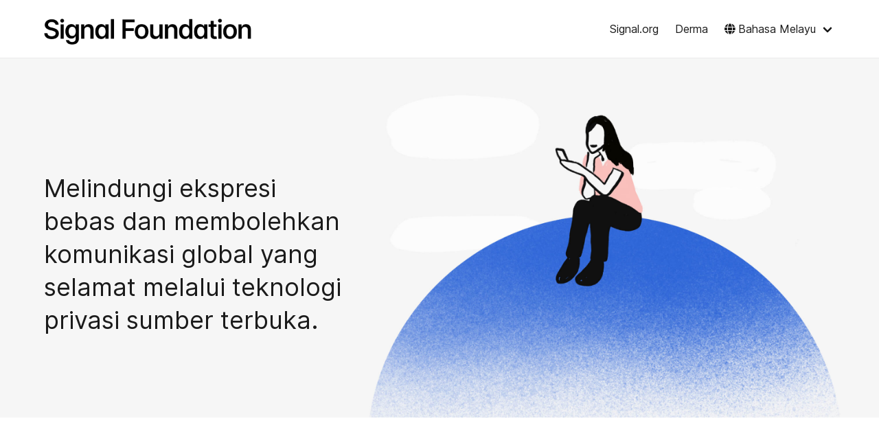

--- FILE ---
content_type: text/html; charset=utf-8
request_url: https://signalfoundation.org/ms/
body_size: 7649
content:
<!DOCTYPE html><html lang="ms" dir="ltr"><meta charset="utf-8"><meta http-equiv="X-UA-Compatible" content="IE=edge"><meta name="viewport" content="width=device-width, initial-scale=1"><meta name="description" content="Melindungi ekspresi bebas dan membolehkan komunikasi global yang selamat melalui teknologi privasi sumber terbuka."><meta name="author" content=""><link rel="alternate" hreflang="en" href="https://signalfoundation.org/" /><link rel="alternate" hreflang="af" href="https://signalfoundation.org/af/" /><link rel="alternate" hreflang="ar" href="https://signalfoundation.org/ar/" /><link rel="alternate" hreflang="az" href="https://signalfoundation.org/az/" /><link rel="alternate" hreflang="bg" href="https://signalfoundation.org/bg/" /><link rel="alternate" hreflang="bn" href="https://signalfoundation.org/bn/" /><link rel="alternate" hreflang="bs" href="https://signalfoundation.org/bs/" /><link rel="alternate" hreflang="ca" href="https://signalfoundation.org/ca/" /><link rel="alternate" hreflang="cs" href="https://signalfoundation.org/cs/" /><link rel="alternate" hreflang="da" href="https://signalfoundation.org/da/" /><link rel="alternate" hreflang="de" href="https://signalfoundation.org/de/" /><link rel="alternate" hreflang="el" href="https://signalfoundation.org/el/" /><link rel="alternate" hreflang="es" href="https://signalfoundation.org/es/" /><link rel="alternate" hreflang="et" href="https://signalfoundation.org/et/" /><link rel="alternate" hreflang="eu" href="https://signalfoundation.org/eu/" /><link rel="alternate" hreflang="fa" href="https://signalfoundation.org/fa/" /><link rel="alternate" hreflang="fi" href="https://signalfoundation.org/fi/" /><link rel="alternate" hreflang="fil" href="https://signalfoundation.org/fil/" /><link rel="alternate" hreflang="fr" href="https://signalfoundation.org/fr/" /><link rel="alternate" hreflang="ga" href="https://signalfoundation.org/ga/" /><link rel="alternate" hreflang="gl" href="https://signalfoundation.org/gl/" /><link rel="alternate" hreflang="gu" href="https://signalfoundation.org/gu/" /><link rel="alternate" hreflang="he" href="https://signalfoundation.org/he/" /><link rel="alternate" hreflang="hi" href="https://signalfoundation.org/hi/" /><link rel="alternate" hreflang="hr" href="https://signalfoundation.org/hr/" /><link rel="alternate" hreflang="hu" href="https://signalfoundation.org/hu/" /><link rel="alternate" hreflang="id" href="https://signalfoundation.org/id/" /><link rel="alternate" hreflang="it" href="https://signalfoundation.org/it/" /><link rel="alternate" hreflang="ja" href="https://signalfoundation.org/ja/" /><link rel="alternate" hreflang="ka" href="https://signalfoundation.org/ka/" /><link rel="alternate" hreflang="kk" href="https://signalfoundation.org/kk/" /><link rel="alternate" hreflang="km" href="https://signalfoundation.org/km/" /><link rel="alternate" hreflang="kn" href="https://signalfoundation.org/kn/" /><link rel="alternate" hreflang="ko" href="https://signalfoundation.org/ko/" /><link rel="alternate" hreflang="ky" href="https://signalfoundation.org/ky/" /><link rel="alternate" hreflang="lt" href="https://signalfoundation.org/lt/" /><link rel="alternate" hreflang="lv" href="https://signalfoundation.org/lv/" /><link rel="alternate" hreflang="mk" href="https://signalfoundation.org/mk/" /><link rel="alternate" hreflang="ml" href="https://signalfoundation.org/ml/" /><link rel="alternate" hreflang="mr" href="https://signalfoundation.org/mr/" /><link rel="alternate" hreflang="ms" href="https://signalfoundation.org/ms/" /><link rel="alternate" hreflang="my" href="https://signalfoundation.org/my/" /><link rel="alternate" hreflang="nb" href="https://signalfoundation.org/nb/" /><link rel="alternate" hreflang="nl" href="https://signalfoundation.org/nl/" /><link rel="alternate" hreflang="pa" href="https://signalfoundation.org/pa/" /><link rel="alternate" hreflang="pl" href="https://signalfoundation.org/pl/" /><link rel="alternate" hreflang="pt-BR" href="https://signalfoundation.org/pt_BR/" /><link rel="alternate" hreflang="pt-PT" href="https://signalfoundation.org/pt_PT/" /><link rel="alternate" hreflang="ro" href="https://signalfoundation.org/ro/" /><link rel="alternate" hreflang="ru" href="https://signalfoundation.org/ru/" /><link rel="alternate" hreflang="sk" href="https://signalfoundation.org/sk/" /><link rel="alternate" hreflang="sl" href="https://signalfoundation.org/sl/" /><link rel="alternate" hreflang="sq" href="https://signalfoundation.org/sq/" /><link rel="alternate" hreflang="sr" href="https://signalfoundation.org/sr/" /><link rel="alternate" hreflang="sv" href="https://signalfoundation.org/sv/" /><link rel="alternate" hreflang="sw" href="https://signalfoundation.org/sw/" /><link rel="alternate" hreflang="ta" href="https://signalfoundation.org/ta/" /><link rel="alternate" hreflang="te" href="https://signalfoundation.org/te/" /><link rel="alternate" hreflang="th" href="https://signalfoundation.org/th/" /><link rel="alternate" hreflang="tr" href="https://signalfoundation.org/tr/" /><link rel="alternate" hreflang="ug" href="https://signalfoundation.org/ug/" /><link rel="alternate" hreflang="uk" href="https://signalfoundation.org/uk/" /><link rel="alternate" hreflang="ur" href="https://signalfoundation.org/ur/" /><link rel="alternate" hreflang="vi" href="https://signalfoundation.org/vi/" /><link rel="alternate" hreflang="zh-CN" href="https://signalfoundation.org/zh_CN/" /><link rel="alternate" hreflang="zh-HK" href="https://signalfoundation.org/zh_HK/" /><link rel="alternate" hreflang="zh-YU" href="https://signalfoundation.org/zh_YU/" /><meta property="og:title" content="Signal Foundation" /><meta property="og:description" content="Melindungi ekspresi bebas dan membolehkan komunikasi global yang selamat melalui teknologi privasi sumber terbuka." /><meta property="og:site_name" content="Signal Foundation" /><meta property="og:type" content="website" /><meta property="og:image" content="https://signalfoundation.org/assets/images/og/og-image.png" /><meta property="og:url" content="https://signalfoundation.org" /><meta name="twitter:card" content="app"><meta name="twitter:site" content="@signalapp"><meta name="twitter:app:name:iphone" content="Signal"><meta name="twitter:app:id:iphone" content="874139669"><meta name="twitter:app:name:googleplay" content="Signal"><meta name="twitter:app:id:googleplay" content="org.thoughtcrime.securesms"><title>Signal Foundation</title><link rel="mask-icon" href="/assets/images/favicon/safari-pinned-tab.svg" color="#3b45fd"><link rel="apple-touch-icon" sizes="180x180" href="/assets/images/favicon/apple-touch-icon.png"><link rel="icon" type="image/svg+xml" href="/assets/images/favicon/favicon.svg"><link rel="icon" type="image/png" sizes="32x32" href="/assets/images/favicon/favicon-32x32.png"><link rel="icon" type="image/png" sizes="16x16" href="/assets/images/favicon/favicon-16x16.png"><link rel="preload" href="/assets/fonts/inter/Inter-Regular.woff2" as="font" crossorigin="anonymous"><link rel="preload" href="/assets/fonts/inter/Inter-Italic.woff2" as="font" crossorigin="anonymous"><link rel="preload" href="/assets/fonts/inter/Inter-SemiBold.woff2" as="font" crossorigin="anonymous"><link rel="preload" href="/assets/fonts/inter/Inter-SemiBoldItalic.woff2" as="font" crossorigin="anonymous"><link rel="preload" href="/assets/fonts/inter/Inter-ExtraBold.woff2" as="font" crossorigin="anonymous"><link rel="preload" href="/assets/fonts/inter/Inter-ExtraBoldItalic.woff2" as="font" crossorigin="anonymous"><link rel="preload" href="/assets/fonts/fa/fa-brands-400.woff2" as="font" crossorigin="anonymous"><link rel="preload" href="/assets/fonts/fa/fa-solid-900.woff2" as="font" crossorigin="anonymous"><link rel="manifest" href="/assets/images/favicon/manifest.json"><meta name="msapplication-TileColor" content="#e3e8fe"><meta name="msapplication-TileImage" content="/assets/images/favicon/mstile-144x144.png"><meta name="theme-color" content="#E3E8FE"><link type="text/css" rel="stylesheet" href="/assets/stylesheets/vendor/bulma-0.8.0.min.css"><link type="text/css" rel="stylesheet" href="/assets/stylesheets/ultramarine.css"><link type="text/css" rel="stylesheet" href="/assets/stylesheets/vendor/fontawesome-5.4.2.css "><body id="signal" class="index has-navbar-fixed-top"><nav class="navbar signal-navbar is-fixed-top" role="navigation" aria-label="main navigation"><div class="container"><div class="foundation navbar-brand"> <a href="/ms/"> <img class="signal-logo" src="/assets/images/header/logo.png"> </a> <a role="button" class="navbar-burger burger" aria-label="menu" aria-expanded="false" data-target="signalNavbar"> <span aria-hidden="true"></span> <span aria-hidden="true"></span> <span aria-hidden="true"></span> </a></div><div id="signalNavbar" class="navbar-menu"><div class="navbar-end"> <a class="navbar-item" href="https://www.signal.org/ms/">Signal.org</a> <a class="navbar-item" href="https://www.signal.org/ms/donate/">Derma</a><div class="navbar-item has-dropdown is-hoverable"> <a href="#" class="navbar-link language-selector no-underline" data-toggle="dropdown" role="button" aria-haspopup="true" aria-expanded="false" aria-label="Change Language" id="language-selector"> <i class="fas fa-globe"></i> Bahasa Melayu <span class="caret"></span> </a><div class="navbar-dropdown" aria-labelledby="language-selector"> <a class="navbar-item" data-lang="en" href="/">English</a> <a class="navbar-item" data-lang="af" href="/af/">Afrikaans</a> <a class="navbar-item" data-lang="ar" href="/ar/">العربية</a> <a class="navbar-item" data-lang="az" href="/az/">Azərbaycanca</a> <a class="navbar-item" data-lang="bg" href="/bg/">Български</a> <a class="navbar-item" data-lang="bn" href="/bn/">বাংলা</a> <a class="navbar-item" data-lang="bs" href="/bs/">Bosanski</a> <a class="navbar-item" data-lang="ca" href="/ca/">Català</a> <a class="navbar-item" data-lang="cs" href="/cs/">Česky</a> <a class="navbar-item" data-lang="da" href="/da/">Dansk</a> <a class="navbar-item" data-lang="de" href="/de/">Deutsch</a> <a class="navbar-item" data-lang="el" href="/el/">ελληνικά</a> <a class="navbar-item" data-lang="es" href="/es/">Español</a> <a class="navbar-item" data-lang="et" href="/et/">Eesti</a> <a class="navbar-item" data-lang="eu" href="/eu/">Euskera</a> <a class="navbar-item" data-lang="fa" href="/fa/">فارسی</a> <a class="navbar-item" data-lang="fi" href="/fi/">Suomi</a> <a class="navbar-item" data-lang="fil" href="/fil/">Filipino</a> <a class="navbar-item" data-lang="fr" href="/fr/">Français</a> <a class="navbar-item" data-lang="ga" href="/ga/">Gaeilge</a> <a class="navbar-item" data-lang="gl" href="/gl/">Galego</a> <a class="navbar-item" data-lang="gu" href="/gu/">ગુજરાતી</a> <a class="navbar-item" data-lang="he" href="/he/">עִבְרִית</a> <a class="navbar-item" data-lang="hi" href="/hi/">हिन्दी, हिंदी</a> <a class="navbar-item" data-lang="hr" href="/hr/">Hrvatski</a> <a class="navbar-item" data-lang="hu" href="/hu/">Magyar</a> <a class="navbar-item" data-lang="id" href="/id/">Bahasa Indonesia</a> <a class="navbar-item" data-lang="it" href="/it/">Italiano</a> <a class="navbar-item" data-lang="ja" href="/ja/">日本語</a> <a class="navbar-item" data-lang="ka" href="/ka/">ქართული</a> <a class="navbar-item" data-lang="kk" href="/kk/">Қазақша</a> <a class="navbar-item" data-lang="km" href="/km/">ខ្មែរ</a> <a class="navbar-item" data-lang="kn" href="/kn/">ಕನ್ನಡ</a> <a class="navbar-item" data-lang="ko" href="/ko/">한국어</a> <a class="navbar-item" data-lang="ky" href="/ky/">Кыргызча</a> <a class="navbar-item" data-lang="lt" href="/lt/">Lietuviškai</a> <a class="navbar-item" data-lang="lv" href="/lv/">Latviešu</a> <a class="navbar-item" data-lang="mk" href="/mk/">Македонски</a> <a class="navbar-item" data-lang="ml" href="/ml/">മലയാളം</a> <a class="navbar-item" data-lang="mr" href="/mr/"> मराठी</a> <a class="navbar-item" data-lang="my" href="/my/">မြန်မာ</a> <a class="navbar-item" data-lang="nb" href="/nb/">Norsk</a> <a class="navbar-item" data-lang="nl" href="/nl/">Nederlands</a> <a class="navbar-item" data-lang="pa" href="/pa/">ਪੰਜਾਬੀ</a> <a class="navbar-item" data-lang="pl" href="/pl/">Polski</a> <a class="navbar-item" data-lang="pt_BR" href="/pt_BR/">Português (br)</a> <a class="navbar-item" data-lang="pt_PT" href="/pt_PT/">Português (pt)</a> <a class="navbar-item" data-lang="ro" href="/ro/">Română</a> <a class="navbar-item" data-lang="ru" href="/ru/">Pусский</a> <a class="navbar-item" data-lang="sk" href="/sk/">Slovenčina</a> <a class="navbar-item" data-lang="sl" href="/sl/">Slovenščina</a> <a class="navbar-item" data-lang="sq" href="/sq/">Shqip</a> <a class="navbar-item" data-lang="sr" href="/sr/">Српски</a> <a class="navbar-item" data-lang="sv" href="/sv/">Svenska</a> <a class="navbar-item" data-lang="sw" href="/sw/">Kiswahili</a> <a class="navbar-item" data-lang="ta" href="/ta/">தமிழ்</a> <a class="navbar-item" data-lang="te" href="/te/">తెలుగు</a> <a class="navbar-item" data-lang="th" href="/th/">ภาษาไทย</a> <a class="navbar-item" data-lang="tr" href="/tr/">Türkçe</a> <a class="navbar-item" data-lang="ug" href="/ug/">ئۇيغۇرچە</a> <a class="navbar-item" data-lang="uk" href="/uk/">Українська</a> <a class="navbar-item" data-lang="ur" href="/ur/">اردو</a> <a class="navbar-item" data-lang="vi" href="/vi/">Tiếng Việt</a> <a class="navbar-item" data-lang="zh_CN" href="/zh_CN/">简体中文</a> <a class="navbar-item" data-lang="zh_HK" href="/zh_HK/">繁體中文</a> <a class="navbar-item" data-lang="zh_YU" href="/zh_YU/">廣東話 (香港)</a></div></div></div></div></div></nav><section class="hero foundation gray-background"><div class="hero-body"><div class="container"><div class="columns is-vcentered"><div class="column is-two-fifths hero-padded"><h1>Melindungi ekspresi bebas dan membolehkan komunikasi global yang selamat melalui teknologi privasi sumber terbuka.</h1></div><div class="column hero-image"> <img src="/assets/images/foundation/Hero@2x.jpg"/></div></div></div></section><section class="section foundation is-medium mission"><div class="container"><div class="columns is-centered"><div class="column has-text-centered"><h2>Misi Kami</h2><p class="body1">Melindungi ekspresi bebas dan membolehkan komunikasi global yang selamat melalui teknologi privasi sumber terbuka.</div></div><div class="columns is-centered features"><div class="column is-4 has-text-centered mission-container"> <span class="icon-wrapper"> <i class="fas fa-eye-slash"></i> </span><h3>Utamakan Privasi</h3><p class="body2">Dengan produk utama kami, Signal Messenger, kami percaya yang memperjuangkan privasi pengguna bermakna menjauhkan data anda daripada sesiapa sahaja, termasuk kami sendiri, dan bukannya secara "bertanggungjawab" menguruskan data anda.</div><div class="column is-4 has-text-centered mission-container"> <span class="icon-wrapper"> <i class="fas fa-code"></i> </span><h3>Buka Sumber</h3><p class="body2">Sebagai ahli komuniti sumber terbuka yang komited, kami melancarkan teknologi kami dan berkongsi pengetahuan untuk menggalakkan syarikat lain menerima pakainya dalam produk dan perkhidmatan mereka sendiri.</div><div class="column is-4 has-text-centered mission-container"> <span class="icon-wrapper"> <i class="fas fa-certificate"></i> </span><h3>Bukan berasaskan keuntungan</h3><p class="body2">Yayasan Signal ialah organisasi bukan berasaskan keuntungan 501c3. Kami berbangga dengan status ini dan ingin membuktikan bahawa organisasi bukan berasaskan keuntungan boleh membuat inovasi dan berkembang seperti mana-mana perniagaan yang didorong oleh motif keuntungan.</div></div></div></section><section class="foundation section is-medium gray-background is-hidden-touch"><div class="container why-foundation"><div class="columns"><div class="column is-3"> <img src="/assets/images/foundation/Why.jpg"/></div><div class="column"><h2>Yayasan + LLC</h2><p class="body1">Yayasan Signal ditubuhkan pada tahun 2018 untuk menyokong Signal Messenger yang dibangunkan pada 2012. Melalui Yayasan, kami telah dapat menyokong pertumbuhan Signal dan operasi berterusan serta menyiasat masa depan komunikasi peribadi.</div></div></div><div class="container"><div class="columns"><div class="column"><h2>Privasi dan bukan keuntungan</h2><p class="body1">Signal ialah organisasi bukan berasaskan keuntungan, tanpa pengiklan atau pelabur, hanya disokong oleh orang yang menggunakannya dan menghargainya.<div class="donate"> <button class="button button2"> <a class="no-underline" href="https://signal.org/donate/"> Sokong Signal </a> </button></div></div><div class="column is-3"> <img src="/assets/images/foundation/Free.jpg"/></div></div></div></section><section class="foundation section gray-background is-hidden-desktop"><div class="container why-foundation"><div class="columns"><div class="column is-6 has-text-centered"> <img src="/assets/images/foundation/Why.jpg"/></div><div class="column"><h2>Mengapa Struktur Yayasan + LLC?</h2><p class="body1">Kami mengasaskan Yayasan Signal sebagai organisasi induk bagi Signal Messenger kerana kami bercita-cita mempromosikan projek pemeliharaan privasi pada masa depan sebagai sebahagian daripada misi kami.</div></div></div><div class="container"><div class="columns"><div class="column is-6 has-text-centered"> <img src="/assets/images/foundation/Free.jpg"/></div><div class="column"><h2>Percuma untuk Semua</h2><p class="body1">Kami bergantung kepada sokongan komuniti untuk menjadikan Signal Messenger sebagai aplikasi percuma kepada berjuta-juta orang di seluruh dunia. Adakah anda akan menyokong usaha ini?<div class="donate"> <button class="button button2"> <a class="no-underline" href="https://signal.org/donate/"> Derma kepada Signal </a> </button></div></div></div></div></section><section class="section foundation is-medium"><div class="container"><h2 class="has-text-centered">Ahli Lembaga</h2><div class="columns biography-container"><div class="column is-3"> <img alt="Potret Amba Kak" src="/assets/images/foundation/AmbaKak@2x.jpg"/></div><div class="column biography"><h3>Amba Kak</h3><p class="body1">Amba Kak ialah seorang peguam dan pakar dasar teknologi, dengan lebih sedekad kepakaran transnasional menasihati pengawal selia kerajaan, industri, organisasi masyarakat sivil dan dermawan. Beliau kini merupakan Pengarah Eksekutif AI Now Institute, sebuah organisasi penyelidikan dasar terkemuka di New York dan Felo Kanan di Institut Keselamatan Siber dan Privasi di Universiti Northeastern.<p class="body1">Amba berkhidmat sebagai Penasihat Kanan di Suruhanjaya Perdagangan Persekutuan A.S di mana beliau menasihati pengawal selia mengenai isu teknologi yang baru muncul. Sebelum AI Now, Amba ialah Penasihat Dasar Global di Mozilla di mana beliau membangunkan dan memajukan kedudukan organisasi berkenaan isu seperti undang-undang privasi data dan keberkecualian rangkaian di rantau Asia-Pasifik dan lain-lain. Beliau kini menganggotai jawatankuasa program Lembaga Pengarah di Yayasan Mozilla. Amba menerima BA LLB (Kepujian) daripada Universiti Kebangsaan Sains Juridikal di India. Beliau mempunyai Sarjana Undang-undang (BCL) dan MSc dalam Sains Sosial Internet di Universiti Oxford, yang dihadirinya sebagai Sarjana Rhodes.</div></div><div class="columns biography-container"><div class="column is-3"> <img alt="Potret Brian Acton" src="/assets/images/foundation/BrianActon@2x.jpg"/></div><div class="column biography"><h3>Brian Acton</h3><p class="body1">Brian Acton merupakan seorang usahawan dan pengaturcara komputer yang bersama-sama mengasaskan aplikasi pemesejan WhatsApp pada tahun 2009. Selepas aplikasi itu dijual kepada Facebook pada tahun 2014, Acton memutuskan untuk meninggalkan syarikat itu kerana berlainan pendapat berkenaan penggunaan data pelanggan dan pengiklanan yang disasarkan, dan menumpukan usahanya kepada usaha niaga yang tidak berasaskan keuntungan. Pada Februari 2018, Acton melaburkan $50 juta wang miliknya sendiri untuk memulakan Yayasan Signal dengan Moxie Marlinspike. Yayasan Signal ialah sebuah organisasi bukan berasaskan keuntungan yang berdedikasi untuk melakukan usaha asas dalam menjadikan komunikasi peribadi mudah diakses, selamat dan wujud di mana-mana.<p class="body1">Sebelum mengasaskan WhatsApp dan Yayasan Signal, Acton bertugas sebagai pembangun perisian selama lebih 25 tahun di syarikat-syarikat seperti Apple, Yahoo, dan Adobe.</div></div><div class="columns biography-container"><div class="column is-3"> <img alt="Potret Jay Sullivan" src="/assets/images/foundation/JaySullivan@2x.jpg"/></div><div class="column biography"><h3>Jay Sullivan</h3><p class="body1">Jay ialah pembina produk dengan latar belakang yang luas dalam produk kanan dan peranan kepimpinan kejuruteraan dalam teknologi pengguna. Terbaharu, beliau merupakan Pengurus Besar produk pengguna dan hasil Twitter, kejuruteraan terkemuka, produk, reka bentuk, penyelidikan dan sains data. Sebelum Twitter, Jay berada di Facebook, di mana beliau mengetuai pembangunan Pembantu AI Reality Labs dan kemudian mengetuai pasukan produk Privasi, Integriti dan Sistem untuk Messenger dan Instagram Direct. Jay merupakan Naib Presiden Kanan Produk dan Ketua Pegawai Operasi di Mozilla, tempat beliau mengetuai keluaran utama Firefox semasa peningkatannya dan merupakan 'mubaligh' untuk platform web dan untuk memberi orang lebih banyak pilihan dan kawalan dalam talian.<p class="body1">Jay juga pernah menjadi pengasas syarikat permulaan, dan menghabiskan bahagian awal kerjayanya sebagai jurutera perisian dan pengurus kejuruteraan di Firefly Network (dibeli oleh Microsoft) dan Oracle.<p class="body1">Jay merupakan lepasan Sarjana Sains dalam bidang Matematik Gunaan dari Kolej Yale dan merupakan pencipta bersama untuk beberapa paten milik Amerika Syarikat.</div></div><div class="columns biography-container"><div class="column is-3"> <img alt="Potret Katherine Maher" src="/assets/images/foundation/KatherineMaher@2x.jpg"/></div><div class="column biography"><h3>Katherine Maher</h3><p class="body1">Katherine Maher ialah bekas Ketua Pegawai Eksekutif dan Pengarah Eksekutif, Yayasan Wikimedia, yang bertanggungjawab untuk Wikipedia. Beliau kini merupakan Felo Kanan bukan pemastautin di Majlis Atlantik, dengan memberi tumpuan terhadap persimpangan teknologi, hak asasi manusia dan demokrasi. Sebelum Wikimedia, beliau ialah Pengarah Advokasi untuk organisasi hak digital, Access Now. Maher ialah ahli penggal Majlis Perhubungan Luar Negeri, Pemimpin Muda Global Forum Ekonomi Dunia, dan felo keselamatan di Projek Keselamatan Negara Truman. Beliau merupakan ahli lembaga pengarah untuk Pusat Teknologi dan Demokrasi, Laporan Pengguna, Perpustakaan Awam Digital Amerika, Saintis Pengembaraan dan System.com, serta pemegang amanah Universiti Amerika Beirut. Beliau ialah ahli yang dilantik Lembaga Dasar Hal Ehwal Luar Negara A.S, di mana beliau menasihati Setiausaha Negara mengenai dasar teknologi. Beliau menerima ijazah Sarjana Muda di Timur Tengah dan Pengajian Islam pada tahun 2005 dari Kolej Seni dan Sains Universiti New York, selepas belajar di Institut Bahasa Arab Universiti Amerika di Kaherah, Mesir, dan Institut français d'études arabes de Damas (L). 'IFEAD) di Damsyik, Syria.</div></div><div class="columns biography-container last-bio"><div class="column is-3"> <img alt="Potret Meredith Whittaker" src="/assets/images/foundation/MeredithWhittaker@2x.jpg"/></div><div class="column biography"><h3>Meredith Whittaker</h3><p class="body1"> Meredith Whittaker ialah Presiden Signal dan ahli Lembaga Pengarah Signal Foundation.<p class="body1"> Beliau mempunyai lebih 17 tahun pengalaman dalam bidang teknologi merangkumi industri, akademik dan kerajaan. Sebelum menyertai Signal sebagai Presiden, beliau merupakan Profesor Penyelidikan Minderoo di NYU, dan berkhidmat sebagai Pengarah Fakulti AI Now Institute yang diasaskannya secara bersama. Penyelidikan dan kerja ilmiah beliau membantu membentuk dasar AI global dan mengalihkan naratif awam tentang AI agar amalan perniagaan pengawasan dikenali dengan lebih baik dan penumpuan sumber industri yang diperlukan oleh AI moden dapat diberikan. Sebelum NYU, beliau bekerja di Google selama lebih sedekad, di mana beliau mengetuai pasukan produk dan kejuruteraan, mengasaskan Kumpulan Penyelidikan Terbuka Google, dan mengasaskan secara bersama M-Lab, platform pengukuran rangkaian yang diedarkan secara global, yang kini menyediakan sumber data terbuka terbesar di dunia melibatkan prestasi internet. Beliau juga membantu memimpin penganjuran di Google. Beliau merupakan salah seorang penganjur utama yang menolak maklum balas tidak mencukupi oleh syarikat melibatkan kebimbangan terhadap AI dan kemudaratannya, dan merupakan penganjur pusat Google Walkout. Beliau telah menasihati Rumah Putih, FCC, Bandar New York, Parlimen Eropah dan banyak kerajaan lain serta organisasi masyarakat sivil tentang privasi keselamatan, kecerdasan buatan, dasar internet dan pengukuran. Baru-baru ini, beliau menamatkan penggal sebagai Penasihat Kanan AI kepada Pengerusi di Suruhanjaya Perdagangan Persekutuan AS.</div></div></div></section><section class="section foundation is-medium"><div class="container"><h2 class="has-text-centered">Emeritus</h2><div class="columns biography-container"><div class="column is-3"> <img alt="Potret Moxie Marlinspike" src="/assets/images/foundation/MoxieMarlinspike@2x.jpg"/></div><div class="column biography"><h3>Moxie Marlinspike</h3><p class="body1">Moxie Marlinspike ialah pengasas Signal.</div></div></div></section><footer class="footer"><div class="container"><div class="columns"><div class="column is-two-fifths is-hidden-mobile"> <span class="copyright">© 2013–2025 Signal, sebuah organisasi bukan berasaskan keuntungan.</span><br /> &quot;Signal&quot;, logo Signal dan tanda dagangan yang lain adalah tanda dagangan atau tanda dagangan berdaftar Yayasan Teknologi Signal di Amerika Syarikat dan negara lain (<a href="https://signal.org/brand/">maklumat lanjut di sini</a>). <br /> <br /> Untuk pertanyaan media, hubungi <a href="/cdn-cgi/l/email-protection#bbcbc9dec8c8fbc8d2dcd5dad795d4c9dc"><span class="__cf_email__" data-cfemail="5b2b293e28281b28323c353a377534293c">[email&#160;protected]</span></a></div><div class="column"> <strong>Organisasi</strong><ul><li> <a href="https://signal.org/ms/donate/">Derma</a><li> <a href="https://signal.org/workworkwork/">Kerjaya</a><li> <a href="https://signal.org/blog/">Blog</a><li> <a href="https://signal.org/brand/">Aset Jenama</a><li> <a href="https://signal.org/legal/">Terma &amp; Dasar Privasi</a></ul></div><div class="column"> <strong>Muat turun</strong><ul><li> <a href="https://signal.org/ms/download/android/">Android</a><li> <a href="https://signal.org/ms/download/ios/">iPhone & iPad</a><li> <a href="https://signal.org/ms/download/windows/">Windows</a><li> <a href="https://signal.org/ms/download/macos/">Mac</a><li> <a href="https://signal.org/ms/download/linux/">Linux</a></ul></div><div class="column"> <strong>Sosial</strong><ul><li> <a href="https://github.com/signalapp" target="_blank">GitHub</a><li> <a href="https://twitter.com/signalapp" target="_blank">Twitter</a><li> <a href="https://www.instagram.com/signal_app/" target="_blank">Instagram</a></ul></div><div class="column"> <strong>Bantu</strong><ul><li> <a href="https://support.signal.org/">Pusat Sokongan</a><li> <a href="https://community.signalusers.org/">Komuniti</a></ul></div><div class="column is-two-fifths is-hidden-tablet"> <span class="copyright">© 2013–2025 Signal, sebuah organisasi bukan berasaskan keuntungan.</span><br /> &quot;Signal&quot;, logo Signal dan tanda dagangan yang lain adalah tanda dagangan atau tanda dagangan berdaftar Yayasan Teknologi Signal di Amerika Syarikat dan negara lain (<a href="https://signal.org/brand/">maklumat lanjut di sini</a>). <br /> <br /> Untuk pertanyaan media, hubungi <a href="/cdn-cgi/l/email-protection#b8c8caddcbcbf8cbd1dfd6d9d496d7cadf"><span class="__cf_email__" data-cfemail="d9a9abbcaaaa99aab0beb7b8b5f7b6abbe">[email&#160;protected]</span></a></div></div></div></footer><script data-cfasync="false" src="/cdn-cgi/scripts/5c5dd728/cloudflare-static/email-decode.min.js"></script><script type="text/javascript"> const $langSelectors = Array.prototype.slice.call(document.querySelectorAll('a[data-lang]')); $langSelectors.forEach((el) => { el.addEventListener('click', (ev) => { const lang = ev.getAttribute('data-lang'); if (lang) { document.cookie = 'selected_language=' + lang + '; samesite; secure; path=/; max-age=7776000;'; } }); }); const $navbarBurgers = Array.prototype.slice.call(document.querySelectorAll('.navbar-burger')); if ($navbarBurgers.length > 0) { $navbarBurgers.forEach((el) => { el.addEventListener('click', () => { const target = el.dataset.target; const $target = document.getElementById(target); el.classList.toggle('is-active'); $target.classList.toggle('is-active'); }); }); } </script>


--- FILE ---
content_type: text/css; charset=utf-8
request_url: https://signalfoundation.org/assets/stylesheets/ultramarine.css
body_size: 1250
content:
body {
  color: #1b1b1b;
  display: flex;
  flex-direction: column;
  font-family: Inter, sans-serif;
  min-height: 100vh;
  overflow-x: hidden;
}

.main {
  flex: 1;
}

a:hover {
  color: #1851B4;
  text-decoration: underline;
}

.content p {
  font-size: 16px;
  font-weight: 400;
  line-height: 22px;
  margin-bottom: 10px;
}

h1 {
  font-size: 60px;
  font-weight: 800;
  line-height: 64px;
}

h2 {
  font-size: 40px;
  font-weight: 800;
  line-height: 44px;
}

h3 {
  font-size: 28px;
  font-weight: 800;
  line-height: 32px;
}

h4 {
  font-size: 20px;
  font-weight: 800;
  line-height: 24px;
}

p.body1 {
  font-size: 20px;
  font-weight: 400;
  line-height: 28px;
}

p.body2 {
  font-size: 16px;
  font-weight: 400;
  line-height: 22px;
}

p.body3 {
  font-size: 14px;
  font-weight: 400;
  line-height: 20px;
}

@media (max-width: 768px) {
  h1 {
    font-size: 40px;
    font-weight: 800;
    line-height: 44px;
  }
  h2 {
    font-size: 28px;
    font-weight: 800;
    line-height: 32px;
  }
  p.body1 {
    font-size: 16px;
    font-weight: 400;
    line-height: 22px;
  }
}
.semibold {
  font-weight: 600 !important;
}

.hidden {
  display: none;
}

.text-center {
  text-align: center;
}

a.no-underline {
  text-decoration: none;
}

.button {
  background-color: #2c6bed;
  border: none;
  border-radius: 8px;
  color: #fff;
  font-weight: 600;
}

.button a {
  color: #fff;
}

.button[disabled] {
  color: #1b1b1b;
}

.button:hover, .button:hover a {
  background-color: #1851B4;
  color: #fff;
}

.button2 {
  background-color: #fff;
  border-radius: 8px;
  border: 2px solid #2c6bed;
  color: #2c6bed;
  font-size: 20px;
  font-weight: 600;
  line-height: 28px;
}

.button2 a {
  color: #2c6bed;
}

.button2:hover, .button2:hover a {
  background-color: #fff;
  border-color: #1851B4;
  color: #1851B4;
}

.button-white {
  background-color: #fff;
  color: #2C6BED;
  font-size: 20px;
  font-weight: 600;
  line-height: 28px;
  padding: 0 20px;
}

.button-white a {
  color: #2C6BED;
}

.button-white:hover, .button-white:hover a {
  background-color: #fff;
  color: #1851B4;
}

.signal-logo {
  height: 28px;
  vertical-align: middle;
}

body.has-navbar-fixed-top, html.has-navbar-fixed-top {
  padding-top: 52px;
}

.signal-navbar {
  border-bottom: 1px solid #ebeaeb;
}

@media (min-width: 1024px) {
  body.has-navbar-fixed-top, html.has-navbar-fixed-top {
    padding-top: 85px;
  }
  .signal-navbar {
    padding: 16px 0;
  }
  .signal-logo {
    height: 44px;
  }
}
.signal-navbar .navbar-brand {
  align-items: center;
  padding-left: 18px;
}

@media (min-width: 1024px) {
  .signal-navbar .navbar-brand {
    padding: 0px;
  }
}
.navbar-menu.is-active {
  position: absolute;
  width: 100%;
}

.navbar-end {
  padding-left: 6px;
}

.signal-navbar .navbar-item, .signal-navbar .navbar-link {
  color: #1b1b1b;
  font-size: 16px;
}

.navbar-link:not(.is-arrowless)::after {
  border-color: #1b1b1b;
}

.navbar-dropdown {
  max-height: 200px;
  overflow: auto;
}

@media (max-width: 1024px) {
  .navbar-link:not(.is-arrowless)::after {
    display: none;
  }
}
.signal-navbar a.navbar-item:hover {
  background-color: inherit;
  text-decoration: none;
}

.signal-navbar a.navbar-item:hover {
  color: #2C6BED;
}

.signal-navbar .language-selector .fas {
  padding-right: 4px;
}

.footer {
  background-color: #3C3744;
  color: #E9E9E9;
  font-size: 16px;
  line-height: 22px;
}

.footer strong {
  color: #E9E9E9;
  display: block;
  font-weight: 600;
  margin-bottom: 12px;
}

.footer a {
  color: #E9E9E9;
}

.footer a:hover {
  text-decoration: underline;
}

/* rtl */
html[dir=rtl] .signal-logo {
  margin-left: 40px;
}
html[dir=rtl] .navbar-end {
  justify-content: flex-start;
  margin-left: 0;
  margin-right: auto;
}
html[dir=rtl] .signal-navbar .language-selector .fas {
  padding-left: 4px;
  padding-right: 0;
}

@font-face {
  font-family: "Inter";
  font-style: normal;
  font-weight: 400;
  font-display: swap;
  src: local("Inter-Regular"), url("/assets/fonts/inter/Inter-Regular.woff2") format("woff2"), url("/assets/fonts/inter/Inter-Regular.woff") format("woff");
}
@font-face {
  font-family: "Inter";
  font-style: italic;
  font-weight: 400;
  font-display: swap;
  src: local("Inter-Italic"), url("/assets/fonts/inter/Inter-Italic.woff2") format("woff2"), url("/assets/fonts/inter/Inter-Italic.woff") format("woff");
}
@font-face {
  font-family: "Inter";
  font-style: normal;
  font-weight: 600;
  font-display: swap;
  src: local("Inter-SemiBold"), url("/assets/fonts/inter/Inter-SemiBold.woff2") format("woff2"), url("/assets/fonts/inter/Inter-SemiBold.woff") format("woff");
}
@font-face {
  font-family: "Inter";
  font-style: italic;
  font-weight: 600;
  font-display: swap;
  src: local("Inter-SemiBoldItalic"), url("/assets/fonts/inter/Inter-SemiBoldItalic.woff2") format("woff2"), url("/assets/fonts/inter/Inter-SemiBoldItalic.woff") format("woff");
}
@font-face {
  font-family: "Inter";
  font-style: normal;
  font-weight: 800;
  font-display: swap;
  src: local("Inter-ExtraBold"), url("/assets/fonts/inter/Inter-ExtraBold.woff2") format("woff2"), url("/assets/fonts/inter/Inter-ExtraBold.woff") format("woff");
}
@font-face {
  font-family: "Inter";
  font-style: italic;
  font-weight: 800;
  font-display: swap;
  src: local("Inter-ExtraBoldItalic"), url("/assets/fonts/inter/Inter-ExtraBoldItalic.woff2") format("woff2"), url("/assets/fonts/inter/Inter-ExtraBoldItalic.woff") format("woff");
}
/* foundation */
.foundation.navbar-brand a {
  color: #1b1b1b;
  font-size: 36px;
  font-weight: 800;
  line-height: 48px;
}
.foundation.navbar-brand a:hover {
  text-decoration: none;
}
.foundation.gray-background {
  background-color: #f6f6f6;
}
.foundation .hero-body {
  padding-bottom: 0;
  padding-left: 0;
  padding-right: 0;
}
.foundation .hero-image {
  padding-bottom: 0.35rem;
  padding-right: 0;
}
.foundation .why-foundation {
  margin-bottom: 140px;
}
.foundation .why-foundation h2 {
  margin-top: 16px;
}
.foundation .donate {
  margin-top: 40px;
}
.foundation.is-medium {
  padding-bottom: 120px;
  padding-left: 64px;
  padding-right: 64px;
  padding-top: 120px;
}
.foundation.is-medium.mission {
  padding-left: 1.5rem;
  padding-right: 1.5rem;
}
.foundation .icon-wrapper {
  background-color: #2C6BED;
  border-radius: 40px;
  display: inline-block;
  height: 72px;
  margin-bottom: 16px;
  padding: 14px;
  width: 72px;
}
.foundation .icon-wrapper i {
  color: #fff;
  font-size: 34px;
  line-height: 44px;
}
.foundation .features {
  margin-top: 69px;
}
.foundation .features h3 {
  margin-bottom: 16px;
}
.foundation h1 {
  font-size: 36px;
  font-weight: 400;
  line-height: 48px;
}
.foundation h2 {
  margin-bottom: 64px;
}
.foundation .biography-container {
  margin-bottom: 140px;
}
.foundation .biography-container img {
  border-radius: 8px;
}
.foundation .last-bio {
  margin-bottom: 0;
}
.foundation .biography {
  padding-left: 36px;
}
.foundation .biography h3 {
  margin-bottom: 16px;
}
.foundation .biography p.body1 {
  margin-bottom: 40px;
}
@media (max-width: 1024px) {
  .foundation.navbar-brand a {
    font-size: 20px;
    line-height: 24px;
  }
  .foundation .hero-padded {
    padding-left: 1.5rem;
    padding-right: 1.5rem;
  }
  .foundation h1 {
    font-size: 24px;
    line-height: 38px;
  }
  .foundation h2 {
    margin-bottom: 24px;
  }
  .foundation.is-medium {
    padding-bottom: 80px;
    padding-left: 1.5rem;
    padding-right: 1.5rem;
    padding-top: 80px;
  }
  .foundation .features {
    margin-top: 0;
  }
  .foundation .mission-container {
    padding-top: 1.5rem;
    padding-bottom: 1.5rem;
  }
  .foundation .biography-container {
    margin-bottom: 70px;
  }
  .foundation .biography {
    padding-left: 0.75rem;
  }
  .foundation .last-bio {
    margin-bottom: 0;
  }
}

@media (min-width: 1024px) {
  .container > .navbar .navbar-brand, .navbar > .container .navbar-brand {
    margin-left: 0;
  }
}

/*# sourceMappingURL=ultramarine.css.map */